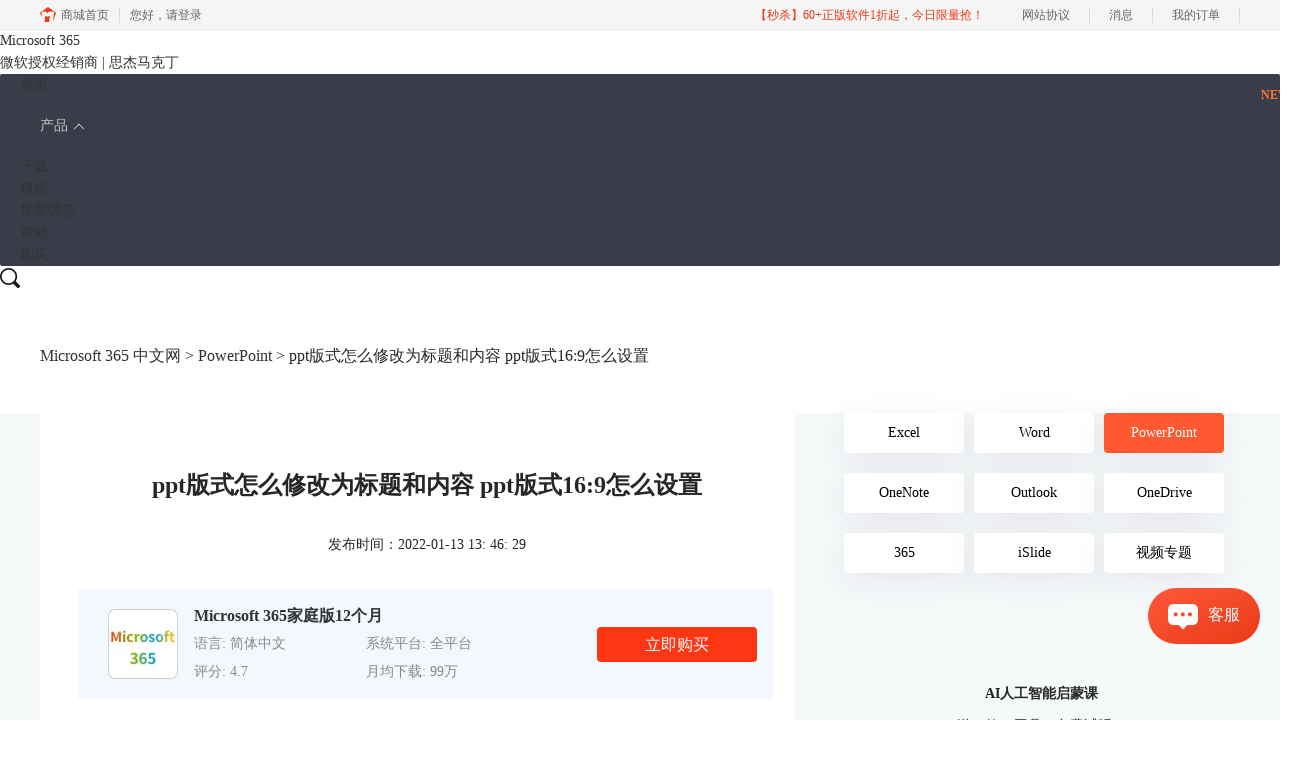

--- FILE ---
content_type: text/html; charset=utf-8
request_url: https://www.officesoftcn.com/powerpoint/office-pptb.html
body_size: 11844
content:
<!DOCTYPE html>
<html>
<head>
	<title>ppt版式怎么修改为标题和内容 ppt版式16:9怎么设置-Microsoft 365 中文网</title>
	<base href="https://www.officesoftcn.com"/>	<meta http-equiv="Content-Type" content="text/html; charset=utf-8" />
	<link rel="canonical" href="https://www.officesoftcn.com/powerpoint/office-pptb.html"/>
	<meta name="viewport" content="width=device-width"/>	<link rel="shortcut icon" href="/WebDir/officesoft/favicon.ico" type="image/x-icon" />
	<meta name="description" content="Microsoft 365的ppt版式怎么修改为标题和内容？如果是要单独修改一个幻灯片的版式为“标题和内容”，首先选中该幻灯片，然后在“开始——版式”位置选择即可；或者右键幻灯片空白位置，鼠标置于“版式”位置，选择“标题和内容”版式。ppt版式16:9怎么设置？通过“设计”，在“幻灯片大小”位置调整即可。下面来看详细的操作吧！" /><meta name="keywords" content="" />	<link rel="stylesheet" type="text/css" href="//cdn.mairuan.com/cdn/swiper/css/swiper.min.css?ver=3.1.369">	<link rel="stylesheet" type="text/css" href="//cdn.mairuan.com/cdn/layui/css/layui.css?ver=3.1.369">
	<link rel="stylesheet" type="text/css" href="//cdn.mairuan.com/cdn/common/css/common.css?ver=3.1.369">
	<link rel="stylesheet" type="text/css" href="/WebDir/officesoft/css/styleOnline.css?ver=1.002">
	<link rel="stylesheet" type="text/css" href="/WebDir/officesoft/css/mobileOnline.css?ver=1.002">
		<link rel="stylesheet" type="text/css" href="//cdn.mairuan.com/ev3/mairuan/static/css/foot_mr.css" /><link rel="stylesheet" type="text/css" href="//cdn.mairuan.com/ev3/mairuan/static/css/menu_mr.d5iakmv19v1.css?v=3.1.369" />	<script type="text/javascript"> var SOURCE_DOMAIN = "";var SITE_ALIAS = "officesoft";var PIC_DOMAIN = "https://pic.mairuan.com"; </script>
	<script type="text/javascript" src="//cdn.mairuan.com/cdn/common/js/jquery.js"></script>
	<script type="text/javascript" src="//cdn.mairuan.com/cdn/common/js/jquery.base64.js"></script>
	<script type="text/javascript" src="//cdn.mairuan.com/ev3/mairuan/static/js/jquery.cookie.js"></script>
	<script type="text/javascript" src="//cdn.mairuan.com/cdn/layui/layui.min.2.7.6.d5iakmv19v1.js"></script>
	<script type="text/javascript" src="//cdn.mairuan.com/cdn/swiper/js/swiper.min.js"></script>	<meta name="baidu-site-verification" content="codeva-0JDPkWRYpi" />
<meta name="msvalidate.01" content="E9FAF22ACF45164064195B5103288FD7" />	<script type="text/javascript">
		var _hmt = _hmt || [];
		(function() {
		var hm = document.createElement("script");
		hm.src = "https://hm.baidu.com/hm.js?b3da37b6e072cf827da7319d585149a9";
		var s = document.getElementsByTagName("script")[0];
		s.parentNode.insertBefore(hm, s);
		})();
	</script>
	</head>
<body>

<header>
    <div class="content expand">
        <div class="logo">
            <a href="/">
                <div>Microsoft 365</div>
                <span>微软授权经销商 | 思杰马克丁</span>
            </a>
        </div>
        <a class="kefu layui-icon layui-icon-chat layui-hide-sm menu_kefu openKefu"></a>
        <img class="mMenu layui-hide-sm" src="https://pic.mairuan.com/WebSource/officesoft/web/images/m_menu.png">
        <div class="menuSarch layui-hide-sm">
            <img class="searchButtom" src="https://pic.mairuan.com/WebSource/officesoft/web/images/search.png" />
            <input id="searchValueMenu" autocomplete="off" type="text" value="Microsoft 365" />
        </div>





        <ul class="naviList layui-nav">
            <li><a class="" href="/">首页</a></li>
            <li class="layui-nav-item">
                <a class="" href="javascript:;">产品 <i class="layui-icon layui-icon-down layui-nav-more"></i></a>
                <dl class="layui-nav-child">
                    <dd>
                        <img src="https://pic.mairuan.com/WebSource/officesoft/web/images/office365.png" alt="Microsoft 365">
                        <a href="chanpin_365.html">Microsoft 365</a>
                    </dd>
                    <dd>
                        <img src="https://pic.mairuan.com/WebSource/officesoft/web/images/word-icon.png" alt="word">
                        <a href="chanpin_word.html">Word</a>
                    </dd>
                    <dd>
                        <img src="https://pic.mairuan.com/WebSource/officesoft/web/images/excel-icon.png" alt="excel">
                        <a href="chanpin_excel.html">Excel</a>
                    </dd>
                    <dd>
                        <img src="https://pic.mairuan.com/WebSource/officesoft/web/images/powerpoint-icon.png" alt="power point">
                        <a href="chanpin_powerpoint.html">PowerPoint</a>
                    </dd>
                    <dd>
                        <img src="https://pic.mairuan.com/WebSource/officesoft/web/images/onenote-icon.png" alt="one note">
                        <a href="chanpin_onenote.html">OneNote</a>
                    </dd>
                    <dd>
                        <img src="https://pic.mairuan.com/WebSource/officesoft/web/images/outlook-icon.png" alt="outlook">
                        <a href="chanpin_outlook.html">Outlook</a>
                    </dd>

                    <dd>
                        <img src="https://pic.mairuan.com/WebSource/officesoft/web/images/islide-icon.png" alt="islide">
                        <a href="islide.html">iSlide</a>
                    </dd>
                </dl>
            </li>
            <li><a class="" href="xiazai.html">下载</a></li>
 <li><a class="" href="islide.html">模板</a></li>
 <li><a class="" href="curriculum.html">加薪课堂 <span style="position:absolute; top:15px; right:-10px; color: #FF7629; font-size:12px; line-height:12px; font-weight: bold;">NEW</span></a>
             </li>
            <li><a class="active" href="support.html">帮助</a></li>
                <li><a class="" href="/buy.html">购买</a></li>
        </ul>
        <div class="topSearch hide-xs layui-hide">
            <i class="layui-icon layui-icon-close"></i>
            <input id="searchValueId" type="text" autocomplete="off" name="searchInputValue" value="Microsoft 365" >
            <img class="searchButtom" src="https://pic.mairuan.com/WebSource/officesoft/web/images/search.png">
            <div class="hotSearch layui-hide">
                <label>热门搜索</label>
                <div class="main">
                    <a href="https://www.officesoftcn.com/365/office-jihuo.html"><i class="layui-icon layui-icon-fire red mr5" style="position: static;"></i>Microsoft 365激活方法</a>
                    <a href="https://www.officesoftcn.com/word/">word教程</a>
                    <a href="https://www.officesoftcn.com/excel/">excel教程</a>
                    <a href="https://www.officesoftcn.com/365/office-ysmbt.html">Microsoft 365个人版和家庭版区别</a>
                    <a href="https://www.officesoftcn.com/powerpoint/">ppt教程</a>
                </div>
            </div>
        </div>
        <div class="topSearchImg hide-xs" >
            <img src="https://pic.mairuan.com/WebSource/officesoft/web/images/search.png">
        </div>
    </div>
</header>

<div class="help-pos"><div class="help-pos-content"><a href="/">Microsoft 365 中文网</a> > <a href="/powerpoint/">PowerPoint</a> > ppt版式怎么修改为标题和内容 ppt版式16:9怎么设置</div></div>

<link rel="stylesheet" type="text/css" href="https://pic.mairuan.com/WebSource/common/web/css/supperDetail.css">

<div class="help-news">
    <div class="help-news-content">
        <div class="help-news_list">
            <div class="news_content lh28 pb50 pt20 m_lh40r m_fs24r m_pb64r m_pt25r"><h1 class="fs24 tac fwb h60 m_fs42r m_lh64r m_fwn m_ha m_pb30r">ppt版式怎么修改为标题和内容 ppt版式16:9怎么设置</h1><p class="tac fs14 m_tal">发布时间：2022-01-13 13: 46: 29</p><div class="news_detail"><p><strong>品牌型号:</strong>联想ThinkPad E14</p><p><strong>系统:</strong>Windows 10家庭版</p><p><strong>软件版本:</strong>Microsoft 365</p><p><a href="https://www.officesoftcn.com/" target="_blank" class="ck-link_selected">Microsoft 365</a>的ppt版式怎么修改为标题和内容？如果是要单独修改一个幻灯片的版式为“标题和内容”，首先选中该幻灯片，然后在“开始——版式”位置选择即可；或者右键幻灯片空白位置，鼠标置于“版式”位置，选择“标题和内容”版式。ppt版式16:9怎么设置？通过“设计”，在“幻灯片大小”位置调整即可。下面来看详细的操作吧！</p><p><strong>一、ppt版式怎么修改为标题和内容</strong></p><p>ppt版式的修改非常简单，在“开始”或右键ppt空白位置均能找到设置入口，选择“标题和内容”便可修改！</p><figure class="image ck-widget" contenteditable="false"><img src="https://pic.mairuan.com/WebSource/officesoft/news/images/1d12e6e302df81d227f7acf3edd2a63761dfbc0c74b14.jpeg" alt="幻灯片界面"><div class="ck ck-reset_all ck-widget__type-around"><div class="ck ck-widget__type-around__button ck-widget__type-around__button_before" title="Insert paragraph before block"></div><div class="ck ck-widget__type-around__button ck-widget__type-around__button_after" title="Insert paragraph after block"></div><div class="ck ck-widget__type-around__fake-caret"></div></div><figcaption class="ck-editor__editable ck-editor__nested-editable" data-placeholder="Enter image caption" contenteditable="false">图1：幻灯片界面</figcaption></figure><p style="text-align:center;"></p><p>如我们打开一张“比较”版式的幻灯片，要将其改为“标题和内容”，先选中该幻灯片，然后单击展开“开始”位置的“版式”三角键，在弹窗内选择“标题和内容”便可修改成功。</p><figure class="image ck-widget" contenteditable="false"><img src="https://pic.mairuan.com/WebSource/officesoft/news/images/3701f21fbf6544e58993305f9d3d29b961dfbc0e029d5.png" alt="右键修改版式界面"><div class="ck ck-reset_all ck-widget__type-around"><div class="ck ck-widget__type-around__button ck-widget__type-around__button_before" title="Insert paragraph before block"></div><div class="ck ck-widget__type-around__button ck-widget__type-around__button_after" title="Insert paragraph after block"></div><div class="ck ck-widget__type-around__fake-caret"></div></div><figcaption class="ck-editor__editable ck-editor__nested-editable" data-placeholder="Enter image caption" contenteditable="false">图2：右键修改版式界面</figcaption></figure><p style="text-align:center;"></p><p>或者，右键幻灯片空白位置，鼠标置于下拉菜单“版式”位置，单击选择“标题和内容”即可。</p><p><strong>二、怎样为ppt版式添加设计理念</strong></p><figure class="image ck-widget" contenteditable="false"><img src="https://pic.mairuan.com/WebSource/officesoft/news/images/1d12e6e302df81d227f7acf3edd2a63761dfbc0cac8a6.png" alt="添加设计理念界面"><div class="ck ck-reset_all ck-widget__type-around"><div class="ck ck-widget__type-around__button ck-widget__type-around__button_before" title="Insert paragraph before block"></div><div class="ck ck-widget__type-around__button ck-widget__type-around__button_after" title="Insert paragraph after block"></div><div class="ck ck-widget__type-around__fake-caret"></div></div><figcaption class="ck-editor__editable ck-editor__nested-editable" data-placeholder="Enter image caption" contenteditable="false">图3：添加设计理念界面</figcaption></figure><p style="text-align:center;"></p><p>将幻灯片修改为“标题和内容”后，显得幻灯片有些单调。可以启用Microsoft 365的“设计理念”功能，以美化该幻灯片。</p><p>操作步骤：在“开始”界面右侧单击“设计灵感”，于幻灯片右侧边框便会出现多种样式的“标题和内容”版式，单击便可使用。</p><p>调整完版式，下面我们来看如何修改Microsoft 365的ppt版式为16:9吧！</p><p><strong>三、ppt版式16:9怎么设置</strong></p><figure class="image ck-widget" contenteditable="false"><img src="https://pic.mairuan.com/WebSource/officesoft/news/images/1d12e6e302df81d227f7acf3edd2a63761dfbc0c9739e.png" alt="设计界面"><div class="ck ck-reset_all ck-widget__type-around"><div class="ck ck-widget__type-around__button ck-widget__type-around__button_before" title="Insert paragraph before block"></div><div class="ck ck-widget__type-around__button ck-widget__type-around__button_after" title="Insert paragraph after block"></div><div class="ck ck-widget__type-around__fake-caret"></div></div><figcaption class="ck-editor__editable ck-editor__nested-editable" data-placeholder="Enter image caption" contenteditable="false">图4：设计界面</figcaption></figure><p style="text-align:center;"></p><p>单击顶部菜单栏“设计”，于右侧找到“幻灯片大小”设置按钮，单击三角键将其展开，单击选择“16:9”格式即可。“幻灯片大小”位置，除了16:9格式外，还有标准格式，以及自定义格式。单击便可设置。</p><figure class="image ck-widget" contenteditable="false"><img src="https://pic.mairuan.com/WebSource/officesoft/news/images/b5502e0a2167ac6b8e7899e50142558c61dfbc0d0669a.png" alt="幻灯片大小设置弹窗界面"><div class="ck ck-reset_all ck-widget__type-around"><div class="ck ck-widget__type-around__button ck-widget__type-around__button_before" title="Insert paragraph before block"></div><div class="ck ck-widget__type-around__button ck-widget__type-around__button_after" title="Insert paragraph after block"></div><div class="ck ck-widget__type-around__fake-caret"></div></div><figcaption class="ck-editor__editable ck-editor__nested-editable" data-placeholder="Enter image caption" contenteditable="false">图5：幻灯片大小设置弹窗界面</figcaption></figure><p style="text-align:center;"></p><p>单击“幻灯片大小——自定义幻灯片大小”打开设置弹窗，我们可以在“幻灯片大小”下拉菜单选择合适的大小，或者直接在“宽度、高度”输入框输入参数。除了编辑幻灯片大小外，弹窗内还可以设置幻灯片方向等内容。</p><p>简单总结，Microsoft 365的ppt版式怎么修改为标题和内容？首先选中幻灯片，通过“开始——版式”选择“标题和内容”即可。或者，右键ppt空白位置，展开“版式”选择“标题和内容”即可。为了使ppt更美观，可以使用“设计灵感”来美化ppt版式。ppt版式16:9怎么设置？在“设计”界面单击展开“幻灯片大小”，选择“16:9”即可。或者在“自定义幻灯片大小”弹窗内手动编辑幻灯片宽高比。</p><p>作者：伯桑</p><p></p></div><p class="news_open">展开阅读全文</p><p class="news_open icon">︾</p><style> 
    .news_open{display:none;}
    @media screen and (max-width: 767px) {
     .m_tal{text-align: left !important;}
      .also_read{ margin: 40px auto !important;}
       .news_detail p{text-indent: 0;}
      .news_content > .news_detail{margin-top: 0.3rem;}
     .news_detail {overflow: hidden;height: 700px;margin-bottom: 20px}
    .news_open{height:auto;text-align: center !important;color: #3D96FF;display:block;padding-bottom: 2px !important;}
    .news_open.icon{line-height: 11px;}
    }
</style>
<script>
$(".news_open").click(function(){
    $(".news_open").hide();
    $(".news_detail").css("height","auto");
})
</script>
<h2 class="fs14 pt30 pb15 m_fs24r m_pt42r m_pb25r">标签：<span class="fwn"></span></h2><ul class="rlpd-m"><li>上一篇：<a class="c_4 m_fs24r" target="_blank" href="/powerpoint/office-pptxz.html">Microsoft 365学习之如何进行PPT的协作</a></li><li>下一篇：<a class="c_4 m_fs24r" target="_blank" href="/powerpoint/ppt-bjyy.html">ppt背景音乐怎么设置 ppt背景音乐怎么设置从头到尾播放</a></li></ul><b class="fs14 db pt15 pb15 m_fs28r m_pt64r m_pb25r">读者也访问过这里:</b><ul class="m_lh48r m_fs24r"><li><a class="c_4" target="_blank" href="/365/office-epsag.html"><span>#</span>Microsoft 365怎么协作编辑Word文档 Microsoft 365怎么优化Word排版</a></li><li><a class="c_4" target="_blank" href="/powerpoint/office-lkhec.html"><span>#</span>PPT中怎么设置图片环绕文字 PPT中怎么设置图片透明度</a></li><li><a class="c_4" target="_blank" href="/powerpoint/office-plmnc.html"><span>#</span>PPT中怎么让图片一个一个出现 PPT中怎么让图片覆盖在一个图片上</a></li><li><a class="c_4" target="_blank" href="/word/office-plsne.html"><span>#</span>Word中表格不在同一页怎么调整为一页 Word表格超出页面怎么调整大小</a></li><li><a class="c_4" target="_blank" href="/powerpoint/office-jcewk.html"><span>#</span>Office Plus如何批量修改版式 Office Plus如何提取PPT文案</a></li></ul></div>
<script type="application/ld+json">
{
    "@context": "https://ziyuan.baidu.com/contexts/cambrian.jsonld",
    "@id": "https://www.officesoftcn.com/powerpoint/office-pptb.html",
    "title": "ppt版式怎么修改为标题和内容 ppt版式16:9怎么设置-Microsoft 365 中文网",
    "pubDate": "2022-01-13T13:46:29",
    "upDate": "2022-01-13T13:46:29"
}
</script>
        </div>
        <div class="help-news-menu">
            
<div class="menu ">
    <a class="" href="/excel/">Excel</a>
    <a class="" href="/word/">Word</a>
    <a class="active" href="/powerpoint/">PowerPoint</a>
    <a class="" href="/onenote/">OneNote</a>
    <a class="" href="/outlook/">Outlook</a>
    <a class="" href="/onedrive/">OneDrive</a>
    <a class="" href="/365/">365</a>
<a class="" href="/iSlide/">iSlide</a>
<a class="" href="/shipin/">视频专题</a>
 </div>

<div class="adv">
    <div>AI人工智能启蒙课</div>
    <div>送30款AI工具！免费试听！</div>
    <a href="/curriculum/90.html?cjtg=wenzhangye" class="buy" target="_blank">立即学习</a>
</div>


<div class="adv" style="background-image: url(https://pic.mairuan.com/WebSource/officesoft/web/images/bangong.png);">
    <div>思维导图Xmind</div>
    <div>助你理清思路，捕捉创意。</div>
    <a href="/newbuy.html?onlineid=1668494009354&cjtg=wenzhangye" class="buy" target="_blank">立即购买</a>
</div>


    <div class="hot">
        <div class="title">热门文章</div>
        
        <div class='help-news_hotItem'>
            <div class='left'>
                <a href='/excel/office-jjdn.html' class='itemTitle'  target='_blank'>Excel错误提示您输入的内容不符合限制条件 Excel怎么解除限制输入内容</a>
                <div class='desc'>Excel是一款常用的办公软件，它可以帮助我们进行数据的录入、分析和处理。但是，有时候我们在使用Excel的时候，会遇到一些错误提示，比如“您输入的内容不符合限制条件”。这种情况下，我们应该怎么办呢？本文将为你介绍Excel错误提示您输入的内容不符合限制条件的原因和解决方法，以及Excel怎么解除限制输入内容的操作步骤。</div>
            </div>
            <div class='right'>2023-06-29</div>
        </div>
    
        <div class='help-news_hotItem'>
            <div class='left'>
                <a href='/powerpoint/office-tptmd.html' class='itemTitle'  target='_blank'>ppt图片设置透明度有几种方法 ppt图片设置透明度怎么弄</a>
                <div class='desc'>ppt是我们在日常工作汇报、年终总结时常用到的办公软件。为了使ppt看起来更加完美，我们有时会将ppt中的图片进行透明度设置，但有部分朋友不知道该如何进行操作，今天这篇文章就主要给大家介绍ppt图片设置透明度有几种方法，ppt图片设置透明度怎么弄的相关操作步骤，有需要的朋友可以详细参考本文详细内容。</div>
            </div>
            <div class='right'>2022-12-12</div>
        </div>
    
        <div class='help-news_hotItem'>
            <div class='left'>
                <a href='/excel/office-jaii.html' class='itemTitle'  target='_blank'>excelif函数怎么用多个条件 excelif函数大于等于并且小于怎么输入</a>
                <div class='desc'>excel表格中有许多不同功能的函数和公式，如求和、求积、求均数、筛选数据等等。今天，我们就来讲讲如何使用excel中的if函数，以及使用if函数过程中需要注意的一些操作技巧和方式，主要内容包括“excelif函数怎么用多个条件，excelif函数大于等于并且小于怎么输入”这两个问题。</div>
            </div>
            <div class='right'>2022-12-01</div>
        </div>
    
        <div class='help-news_hotItem'>
            <div class='left'>
                <a href='/word/office-juaoyt.html' class='itemTitle'  target='_blank'>word更新目录后格式变了怎么办 word更新目录为什么有的没有显示</a>
                <div class='desc'>word自动生成目录和更新目录功能大家在写论文的时候应该都体会到了它的好用之处，但是有的小伙伴反应word更新目录后格式会变化，还有的时候更新了目录却没有显示，遇到这种情况该怎么办呢？</div>
            </div>
            <div class='right'>2022-11-30</div>
        </div>
    
        <div class='help-news_hotItem'>
            <div class='left'>
                <a href='/word/office-zygs.html' class='itemTitle'  target='_blank'>word整页复制到另一文档 word整页复制格式不变</a>
                <div class='desc'>我们使用Word文档时，有时需要将一个Word文档中的内容整页复制到另一个文档中。通常我们会使用Ctrl+C，Ctrl+V进行复制粘贴，但是如果要将多个Word文档复制到一个文档中，这样操作起来就会降低工作效率。</div>
            </div>
            <div class='right'>2022-12-01</div>
        </div>
    
        <div class='help-news_hotItem'>
            <div class='left'>
                <a href='/excel/office-wexc.html' class='itemTitle'  target='_blank'>excel表格排序为什么会错乱 excel表格顺序都乱了怎么办</a>
                <div class='desc'>Microsoft 365中的excel表格是我们日常生活中经常需要用到的办公软件，在之前的文章中给大家介绍了excel排序和自定义排序的方法。有的小伙伴反应excel排序后数据错乱，这是因为方法没用对吗？为了解答大家的疑问，今天就给大家来分享一下excel表格排序为什么会错乱，excel表格顺序都乱了怎么办。</div>
            </div>
            <div class='right'>2022-12-01</div>
        </div>
    
    </div>

    <div class="hot">
        <div class="title">最新资讯</div>
        
        <div class='help-news_hotItem'>
            <div class='left'>
                <a href='/excel/office-kojhd.html' class='itemTitle'  target='_blank'>Excel函数可以嵌套吗 Excel函数可以用不等于吗</a>
                <div class='desc'>Excel是很多用户都比较熟悉的一款数据处理软件，它凭借其强大的功能受到了众多用户的青睐。在实际工作当中，我们经常用函数来处理各类数据计算、条件判断与信息筛选任务，那么Excel函数可以嵌套吗，Excel函数可以用不等于吗？本期我们将围绕这两个话题为大家展开介绍。</div>
            </div>
            <div class='right'>2026-01-12</div>
        </div>
    
        <div class='help-news_hotItem'>
            <div class='left'>
                <a href='/excel/office-kjdnw.html' class='itemTitle'  target='_blank'>Excel函数可以用通配符吗 Excel函数可以跨表格吗</a>
                <div class='desc'>Excel支持多种函数公式，比如VLOOKUP、HLOOKUP、MATCH 等，有时为了提升数据处理效率，减少手动调整公式的麻烦，我们会考虑在函数公式中借助通配符以及跨表格引用功能，那么，Excel函数可以用通配符吗，Excel函数可以跨表格吗，接下来我们来了解一下相关的内容。</div>
            </div>
            <div class='right'>2025-12-18</div>
        </div>
    
        <div class='help-news_hotItem'>
            <div class='left'>
                <a href='/word/office-kdon.html' class='itemTitle'  target='_blank'>Word文档可以共享编辑吗  Word文档可以插入代码块吗</a>
                <div class='desc'>我们和异地同事一起办公时，经常需要把做好的文档共享给大家一起使用。在共享面板中能设置编辑权限，这样既能让多人高效协作，又能避免不小心改乱内容。下面就跟大家说一说Word文档可以共享编辑吗，Word文档可以插入代码块吗的相关内容。</div>
            </div>
            <div class='right'>2025-12-18</div>
        </div>
    
        <div class='help-news_hotItem'>
            <div class='left'>
                <a href='/word/office-xduefa.html' class='itemTitle'  target='_blank'>Word文档可以插入视频吗  Word文档可以插入音频吗</a>
                <div class='desc'>提到Word、Excel、PowerPoint这些常用办公软件，大家肯定都不陌生。平时工作学习中，我们常会用Word整理文档、撰写报告，有时候也会想能不能在Word中播放视频，让文档看起来更生动。今天我们就来详细为大家介绍一下Word文档可以插入视频吗，Word文档可以插入音频吗的相关内容。</div>
            </div>
            <div class='right'>2025-11-25</div>
        </div>
    
        <div class='help-news_hotItem'>
            <div class='left'>
                <a href='/excel/excel-rcauyda.html' class='itemTitle'  target='_blank'>Excel下拉选项怎么设置 Excel表格内换行怎么换</a>
                <div class='desc'>在Excel表格中，大家应该都见过这种情况：某些单元格有固定的选项，比如在部门名称的单元格中，点击进去就能看到运营部、销售部、人事部等，这些下拉选项是如何制作的呢？接下来就带大家了解一下Excel下拉选项怎么设置，Excel表格内换行怎么换的操作方法。</div>
            </div>
            <div class='right'>2025-11-25</div>
        </div>
    
        <div class='help-news_hotItem'>
            <div class='left'>
                <a href='/excel/office-eskcie.html' class='itemTitle'  target='_blank'>Excel表格内容显示不全怎么调整 Excel表格如何固定表头</a>
                <div class='desc'>我们在使用Excel制作统计表时，经常会遇到统计表中内容显示不完全的情况。遇到这种问题，该如何处理？本期内容就为大家介绍一下Excel表格内容显示不全怎么调整，Excel表格如何固定表头的相关内容，帮大家轻松上手Excel工具。</div>
            </div>
            <div class='right'>2025-10-31</div>
        </div>
    
    </div>

    <div class="mt50 hide-xs">
        <p class="fs24 pt30">扫码加入群</p>
        <div class="fs14 pt15 lh18 hide-xs">
            <div class="mb10">麦软秒杀特价群，天天特价商品，低至1元，立即扫码关注，获得更多惊喜和优惠哦！</div>
            <img src="https://pic.mairuan.com/WebSource/camtasia/web/images/miaoshaqun.jpg">
        </div>
    </div>

        </div>
        
            <div class="also_read">
                <p class="also_title">读者也喜欢这些内容:</p>
                <ul class="also_list">
            <li class="also_item">
            <a target="_blank" href="365/office-epsag.html">
                <div class="also_pic">
                    <img src="//pic-writer.mairuan.com/writer/fad0932e600a2dd539cc7e9c9172748a/2025-06-20/thumb/thumb_685517e49d092_0.png"/>
                </div>
                <div class="also_info">
                    <p class="also_name">Microsoft 365怎么协作编辑Word文档 Microsoft 365怎么优化Word排版</p>
                    <p class="also_desc">Microsoft Word软件中提供了多人协同编辑功能，特别适合团队项目合作。通过共享文档，项目组成员可以同时对文档进行在线查看、编辑等操作，省时又方便。下面我们就来给大家介绍一下Microsoft 365怎么协作编辑，Word文档Microsoft 365怎么优化Word排版的操作技巧，帮助各位和团队更高效的完成工作。...</p>
                    <p class="to_read">阅读全文 ></p>
                </div>
            </a>
            </li>
        
            <li class="also_item">
            <a target="_blank" href="powerpoint/office-lkhec.html">
                <div class="also_pic">
                    <img src="//pic-writer.mairuan.com/writer/fad0932e600a2dd539cc7e9c9172748a/2025-05-26/thumb/thumb_683439ae4175f_0.png"/>
                </div>
                <div class="also_info">
                    <p class="also_name">PPT中怎么设置图片环绕文字 PPT中怎么设置图片透明度</p>
                    <p class="also_desc">很多用户在PPT中插入图片的时候，总会因为图片遮挡文字或者不知道如何设置图片的透明度而烦恼，今天我们就来为大家分享一下PPT中怎么设置图片环绕文字，PPT中怎么设置图片透明度的相关内容，一起来了解下。...</p>
                    <p class="to_read">阅读全文 ></p>
                </div>
            </a>
            </li>
        
            <li class="also_item">
            <a target="_blank" href="powerpoint/office-plmnc.html">
                <div class="also_pic">
                    <img src="//pic-writer.mairuan.com/writer/fad0932e600a2dd539cc7e9c9172748a/2025-05-26/thumb/thumb_68340f0cddab5_0.png"/>
                </div>
                <div class="also_info">
                    <p class="also_name">PPT中怎么让图片一个一个出现 PPT中怎么让图片覆盖在一个图片上</p>
                    <p class="also_desc">在进行PPT演示时，有时会需要展示动态图片，让图片一张一张展现，为此我们可以通过合理设置动画开始或者延迟时间来实现，接下来本文就带大家学习一下PPT中怎么让图片一个一个出现，PPT中怎么让图片覆盖在一个图片上的具体操作。...</p>
                    <p class="to_read">阅读全文 ></p>
                </div>
            </a>
            </li>
        
            <li class="also_item">
            <a target="_blank" href="word/office-plsne.html">
                <div class="also_pic">
                    <img src="//pic-writer.mairuan.com/writer/fad0932e600a2dd539cc7e9c9172748a/2025-05-23/thumb/thumb_6830981fb0dbd_0.png"/>
                </div>
                <div class="also_info">
                    <p class="also_name">Word中表格不在同一页怎么调整为一页 Word表格超出页面怎么调整大小</p>
                    <p class="also_desc">在使用Word插入表格时，相信不少用户都遇到过表格不在同一个页面的情况，无论怎么反复调整，表格始终无法完整显示在同一页，这种情况着实令人困扰。接下来本文将围绕Word中表格不在同一页怎么调整为一页，Word表格超出页面怎么调整大小的问题为大家展开介绍，一起来了解下。...</p>
                    <p class="to_read">阅读全文 ></p>
                </div>
            </a>
            </li>
        </ul>
            </div>
        
    </div>
</div>

<script>
   var t=$(".help-news-menu").children().last().offset().top+$(".help-news-menu").children().last().height();
    window.onscroll=function(){
	if($(".help-news-menu").length > 0){
		var st=document.documentElement.scrollTop;
		if(st>=t){
                      setTimeout(function () {
			$(".wx2wm")[0].classList.add("ban_fixed");
                      }, 500);
		}else{
                        setTimeout(function () {
			    $(".wx2wm")[0].classList.remove("ban_fixed");
                        }, 500);
		}
	}
    };
</script>

<style>
.wx2wm.ban_fixed {
    margin-top: 0;
    position: fixed;
    top: 0;
    z-index: 100;
}
</style>


<footer class="footer">
    
    <div class="content">
        <div class="footMenu layui-row m_pt5 m_pb5 m_bn">
            <div class="logo layui-col-lg3 layui-col-xs12 hide-xs">
                <img src="">
                <div>
                    Microsoft 365
                    <div class="ml0">微软授权经销商 | 思杰马克丁</div>
                </div>
            </div>
            <div class="menuItem layui-col-lg3 layui-col-xs12">
                <img class="jia layui-hide-sm" src="https://pic.mairuan.com/WebSource/officesoft/web/images/jia.png">
                <p>产品</p>
                <ul class="hide-xs">
                    <li><a target="_blank" href="xiazai.html">下载</a></li>
                    <li><a target="_blank" href="chanpin_365.html">功能</a></li>
       <li><a target="_blank" href="islide.html">插件</a></li>
                    <li><a target="_blank" href="buy.html">购买</a></li>
                </ul>
            </div>
            
            <div class="menuItem layui-col-lg3 layui-col-xs12">
                <img class="jia layui-hide-sm" src="https://pic.mairuan.com/WebSource/officesoft/web/images/jia.png">
                <p>关于    </p>
                <ul class="hide-xs">
                    <li><a rel="nofollow" target="_blank" href="about.html">关于我们</a></li>
                    <li><a rel="nofollow" target="_blank" href="yinsi.html">隐私条款</a></li>
                    <li><a target="_blank" href="sitemap.html">网站地图</a></li>
                </ul>
            </div>
 <div class="menuItem layui-col-lg3 layui-col-xs12">
                <img class="jia layui-hide-sm" src="https://pic.mairuan.com/WebSource/officesoft/web/images/jia.png">
                <p>联系客服</p>
                <ul class="hide-xs">
                    <li><img src="https://pic.mairuan.com/WebSource/common/web/images/footerTel.png" class="mr15 m_w23r m_mr15r">400-8765-888</li>
                        <li><img src="https://pic.mairuan.com/WebSource/common/web/images/footerMail.png" class="mr15 m_w23r m_mr15r"><a href="mailto:kefu@makeding.com" rel="nofollow">kefu@makeding.com</a></li>
                </ul>
            </div>
        </div>
        <div class="copyright">
            <div class="content">
                <p class="links_ba">
                    <span>Copyright © 2026  
                        <a href="/">Microsoft 365</a>
                        <br class="layui-hide-sm"> 
                        <span class="hide-xs">-</span> 
                        苏州思杰马克丁软件科技有限公司
                    </span>
                    <span class="hide-xs">|</span>
                    <br class="layui-hide-sm">
                    <a target="_blank" href="https://pic.mairuan.com//WebSource/idapro/web/xukezheng.pdf">经营许可证编号：苏B2-20210063</a>|
                    <a target="_blank" href="https://pic.mairuan.com//WebSource/idapro/web/zhizhao.pdf">营业执照</a>
                    <br class="layui-hide-sm">
                    <span>特聘法律顾问：江苏政纬律师事务所 宋红波</span>
                </p>
                <p class="image_ba">
                    <a href="/" target="_blank"><img src="https://pic.mairuan.com/icon/ebsicon.png!p95" width="26"></a>
                    <a target="_blank" href="//beian.miit.gov.cn" rel="nofollow">苏ICP备2020065368号-10</a>
                </p>
            </div>
        </div>
    </div>
</footer>


    <script>
        $(".news_detail").before(`
    <style>
        .article_dl {position: relative;width: 100%;height: 110px;background: #F3F8FF;margin: 15px 0 10px 0;display: flex;align-items: center;padding: 0 30px;left: auto !important;}
        .article_dl >img {max-width: 80px;max-height: 80px;}
        .article_dl .middle {width: calc(100% - 80px - 110px);padding-left: 16px;}
        .article_dl .middle .title {font-size: 16px!important;color: #333;font-weight: bold;padding: unset!important;margin: unset!important;border: unset!important;}
        .article_dl .middle .system {display: flex;align-items: flex-start;flex-wrap: wrap;}
        .article_dl .middle .system .item {width: 40%;font-size: 14px;color: #888;}
        .article_dl .right {width: 160px;position: absolute;right: 16px;}
        .article_dl .right .download {display: inline-block;width: 160px;height: 35px;line-height: 35px;text-align: center;color: white;background:#0075E6;border-radius: 4px;font-size: 16px;}
        .article_dl .right .buy {display: inline-block;width: 160px;height: 35px;line-height: 35px;text-align: center;color: #0075E6;background:#ff3613;border-radius: 4px;font-size: 16px;}
        .article_dl .right .buydl{}
        .article_dl .right .buydl .download,.article_dl .right .drawdl .download{
            display: inline-block;width: 156px;height: 35px;line-height: 35px;margin-bottom: 12px;text-align: center;font-weight:bold; color: #0075E6;background:unset;border: 2px solid #0075E6;border-radius: 4px;font-size: 16px;
        }
        .article_dl .right .buy {display: inline-block;width: 160px;height: 35px;line-height: 35px;text-align: center;color: #FFF;background:#ff3613;border-radius: 4px;font-size: 16px;}
        .article_dl .right .drawdl{}
        .article_dl .right .drawdl .drawuse{width: 160px;height: 35px;display: flex;align-items: center;justify-content: center;line-height: 35px;text-align: center;color: #0075E6;background:#ff3613;border-radius: 4px;font-size: 15px;}
        .article_dl .right .drawdl .drawuse p{
            position: relative;float: left;width: 82px;height: 26px;background: linear-gradient(94.67deg, #FFD177 -4.18%, #FFA10D 93.8%);
            display: flex;align-items: center;justify-content: center;color: #fff;font-weight: bold;padding-bottom:unset;
        }
        
        .drawuse p:after,.drawuse p:before {content: "";position: absolute;width: 10px;height: 10px;background: #ff3613;border-radius: 50%;left: -5px;}
        .drawuse p:before {left: 77px;}
        .article_dl .right .drawdl .drawuse .drawusebut{background: unset;border: 0;color: #fff;font-weight: bold;margin-left: 6px;}
        .layui-icon{font-size: 14px;-webkit-transform: rotate(180deg);transform: rotate(180deg);margin-left: 4px}
        .drawusebut svg{position:relative;top:4px;}
	.article_dl .close{display: none;position: absolute;width: 20px;height: 20px;right: 0;bottom: 0;background-image: url("http://wx-women.kcs2.top/Public/close.png");background-size: 20px 20px;}
    </style>

    <div class="article_dl">
        <img src="https://pic.mairuan.com/WebSource/officesoft/web/images/office365.png">
        <div class="middle">
            <div class="title">Microsoft 365家庭版12个月</div>
            <div class="system">
                <div class="item">语言: 简体中文</div>
                <div class="item">系统平台: 全平台</div>
                <div class="item">评分: 4.7</div>
                <div class="item">月均下载: 99万</div>
            </div>
        </div>
        <div class="right"><a target="_blank" href="https://www.officesoftcn.com/buy.html?cjtg=microsoft365_newsbox_buy" class="buy" baidujsapi="event_buy_click_文章详情页购买按钮">立即购买</a></div>
	<div class="close"></div>
    </div>
`);
    </script>

<style>
   .article_dl {width: 695px!important;margin-top: 30px;}
    @media screen and (max-width: 768px){.article_dl {display: none!important;}}
</style>
<script>
        $(document).ready(function(e) {
		var ratio = window.devicePixelRatio;
		$(".article_dl").navfix(0,999,ratio);
        });

        jQuery.browser = {};
        (function () {
            jQuery.browser.msie = false;
            jQuery.browser.version = 0;
            if (navigator.userAgent.match(/MSIE ([0-9]+)\./)) {
                jQuery.browser.msie = true;
                jQuery.browser.version = RegExp.$1;
            }
        })();

	$(".article_dl .close").on("click",function(){
		$(".article_dl").hide();
	});
	$(window).scroll(function(e) {
		console.log($(this).scrollTop());
		if($(this).scrollTop()  > 360){
			$(".article_dl .close").show();
		}else{
			$(".article_dl .close").hide();
		}
		if($(this).scrollTop()  < 320){
			$(".article_dl").show();
		}
	});
</script>
<script type="text/javascript" src="https://pic.mairuan.com/2022/0329/navfix.js"></script>

    <script>
        $(".news_detail").before(`
    <style>
        .article_dl {position: relative;width: 100%;height: 110px;background: #F3F8FF;margin: 15px 0 10px 0;display: flex;align-items: center;padding: 0 30px;left: auto !important;}
        .article_dl >img {max-width: 80px;max-height: 80px;}
        .article_dl .middle {width: calc(100% - 80px - 110px);padding-left: 16px;}
        .article_dl .middle .title {font-size: 16px!important;color: #333;font-weight: bold;padding: unset!important;margin: unset!important;border: unset!important;}
        .article_dl .middle .system {display: flex;align-items: flex-start;flex-wrap: wrap;}
        .article_dl .middle .system .item {width: 40%;font-size: 14px;color: #888;}
        .article_dl .right {width: 160px;position: absolute;right: 16px;}
        .article_dl .right .download {display: inline-block;width: 160px;height: 35px;line-height: 35px;text-align: center;color: white;background:#0075E6;border-radius: 4px;font-size: 16px;}
        .article_dl .right .buy {display: inline-block;width: 160px;height: 35px;line-height: 35px;text-align: center;color: #0075E6;background:#ff3613;border-radius: 4px;font-size: 16px;}
        .article_dl .right .buydl{}
        .article_dl .right .buydl .download,.article_dl .right .drawdl .download{
            display: inline-block;width: 156px;height: 35px;line-height: 35px;margin-bottom: 12px;text-align: center;font-weight:bold; color: #0075E6;background:unset;border: 2px solid #0075E6;border-radius: 4px;font-size: 16px;
        }
        .article_dl .right .buy {display: inline-block;width: 160px;height: 35px;line-height: 35px;text-align: center;color: #FFF;background:#ff3613;border-radius: 4px;font-size: 16px;}
        .article_dl .right .drawdl{}
        .article_dl .right .drawdl .drawuse{width: 160px;height: 35px;display: flex;align-items: center;justify-content: center;line-height: 35px;text-align: center;color: #0075E6;background:#ff3613;border-radius: 4px;font-size: 15px;}
        .article_dl .right .drawdl .drawuse p{
            position: relative;float: left;width: 82px;height: 26px;background: linear-gradient(94.67deg, #FFD177 -4.18%, #FFA10D 93.8%);
            display: flex;align-items: center;justify-content: center;color: #fff;font-weight: bold;padding-bottom:unset;
        }
        
        .drawuse p:after,.drawuse p:before {content: "";position: absolute;width: 10px;height: 10px;background: #ff3613;border-radius: 50%;left: -5px;}
        .drawuse p:before {left: 77px;}
        .article_dl .right .drawdl .drawuse .drawusebut{background: unset;border: 0;color: #fff;font-weight: bold;margin-left: 6px;}
        .layui-icon{font-size: 14px;-webkit-transform: rotate(180deg);transform: rotate(180deg);margin-left: 4px}
        .drawusebut svg{position:relative;top:4px;}
	.article_dl .close{display: none;position: absolute;width: 20px;height: 20px;right: 0;bottom: 0;background-image: url("http://wx-women.kcs2.top/Public/close.png");background-size: 20px 20px;}
    </style>

    <div class="article_dl">
        <img src="https://pic.mairuan.com/gimg/1621647339388/60a8659e32b28.jpg">
        <div class="middle">
            <div class="title">iSlide PPT插件 - 一键设计PPT</div>
            <div class="system">
                <div class="item">语言: 简体中文</div>
                <div class="item">系统平台: 全平台</div>
                <div class="item">评分: 4.9</div>
                <div class="item">月均下载: 50万</div>
            </div>
        </div>
        <div class="right"><a target="_blank" href="https://www.officesoftcn.com/newbuy.html?onlineid=1621647339388&cjtg=microsoft365_newsbox_buy" class="buy" baidujsapi="event_buy_click_文章详情页购买按钮">立即购买</a></div>
	<div class="close"></div>
    </div>
`);
    </script>

<style>
   .article_dl {width: 695px!important;margin-top: 30px;}
    @media screen and (max-width: 768px){.article_dl {display: none!important;}}
</style>
<script>
        $(document).ready(function(e) {
		var ratio = window.devicePixelRatio;
		$(".article_dl").navfix(0,999,ratio);
        });

        jQuery.browser = {};
        (function () {
            jQuery.browser.msie = false;
            jQuery.browser.version = 0;
            if (navigator.userAgent.match(/MSIE ([0-9]+)\./)) {
                jQuery.browser.msie = true;
                jQuery.browser.version = RegExp.$1;
            }
        })();

	$(".article_dl .close").on("click",function(){
		$(".article_dl").hide();
	});
	$(window).scroll(function(e) {
		console.log($(this).scrollTop());
		if($(this).scrollTop()  > 360){
			$(".article_dl .close").show();
		}else{
			$(".article_dl .close").hide();
		}
		if($(this).scrollTop()  < 320){
			$(".article_dl").show();
		}
	});
</script>
<script type="text/javascript" src="https://pic.mairuan.com/2022/0329/navfix.js"></script>
	<script type="text/javascript" src="//cdn.mairuan.com/cdn/common/js/fastclick.js"></script>
	<script type="text/javascript" src="//cstaticdun.126.net/load.min.js?t=1768675044"></script>
	<script type="text/javascript" src="//cdn.mairuan.com/ev3/common/js/common.js?t=1768675044"></script>
	<script type="text/javascript" src="/WebDir/officesoft/js/main.js?t=1768675044"></script>
	    <script type='text/javascript'>var apihost = 'https://api3.mairuan.com/api.php'; var uchost = 'https://i.mairuan.com';</script>
<script type="text/javascript" src="//cdn.mairuan.com/ev3/mairuan/static/js/ajaxsetup.js?v=1.0.1"></script><script type="text/javascript" src="//cdn.mairuan.com/ev3/mairuan/static/js/menu_mr.d5iakmv19v1.js?v=3.1.369"></script><script type="text/javascript" src="//cdn.mairuan.com/ev3/mairuan/static/js/general_mr.d5iakmv19v1.js?v=3.1.369"></script>    <script src="https://wm.makeding.com/static/External/wm_cookie.js"></script>
	<script type="text/javascript" src="//cdn.mairuan.com/stats/baidu/baidujsapi.js?v=19003"></script>
	<div class="layui-hide">
		<script>
var _hmt = _hmt || [];
(function() {
  var hm = document.createElement("script");
  hm.src = "https://hm.baidu.com/hm.js?705cf776868c2de0352edafa54c6089c";
  var s = document.getElementsByTagName("script")[0]; 
  s.parentNode.insertBefore(hm, s);
})();
</script>	</div>
	<script type="text/javascript">
		(function(i,s,o,g,r,a,m){i['GoogleAnalyticsObject']=r;i[r]=i[r]||function(){
		  (i[r].q=i[r].q||[]).push(arguments)},i[r].l=1*new Date();a=s.createElement(o),
		  m=s.getElementsByTagName(o)[0];a.async=1;a.src=g;m.parentNode.insertBefore(a,m)
		  })(window,document,'script','https://www.google-analytics.com/analytics.js','ga');
		ga('create', 'UA-126448103-1', 'auto', {'allowLinker': true});
		ga('require', 'linker');
		ga('linker:autoLink', ['user.mairuan.com','userl.mairuan.com'] );
		ga("send", "pageview");
	</script>		<!--[if lt IE 9]>
		<script src="//cdn.mairuan.com/cdn/common/js/html5shiv.min.js"></script>
		<script src="//cdn.mairuan.com/cdn/common/js/respond.min.js"></script>
	<![endif]-->
<input type="hidden" class="g_rediurl" value="">
<input type="hidden" class="server_time" value="1768675044">
<input type="hidden" class="g_mobile" value="0">
<script type="text/javascript" src="//cdn.mairuan.com/stats/cj/web_verify.js?v=250919.3"></script>
</body>
</html>

--- FILE ---
content_type: application/x-javascript; charset=utf-8
request_url: https://t.gdt.qq.com/conv/web/cookies/jsonp?cb=jsonp_cb_0_1768675052414_317&callback=jsonp_cb_0_1768675052414_317
body_size: 74
content:
jsonp_cb_0_1768675052414_317({"ret":1, "click_id":""})

--- FILE ---
content_type: application/x-javascript; charset=utf-8
request_url: https://t.gdt.qq.com/conv/web/cookies/jsonp?cb=jsonp_cb_0_1768675052412_936&callback=jsonp_cb_0_1768675052412_936
body_size: 74
content:
jsonp_cb_0_1768675052412_936({"ret":1, "click_id":""})

--- FILE ---
content_type: application/javascript; charset=utf-8
request_url: https://wp.qiye.qq.com/qidian/2852156690/e316b5935bde36998939136c6a685379
body_size: 5016
content:
(function(global){
    if(global.__WPAV2_GRAY){
        return;
    }

   
    var flag1 = 21848,
        flag2 = 1,
        flag3 = 1,
        flag_loaded = 28,
        reportCgi = 'http://report.huatuo.qq.com/report.cgi';

    if (location.protocol.indexOf('https') !== -1) {
        reportCgi = 'https://report.huatuo.qq.com/report.cgi';
    }

    var platform = 'pc',
        ua = navigator.userAgent;

    if (/(?:iphone|ipad|ipod)/i.test(ua)) {
        platform = 'ios';
    } else if(/android/i.test(ua)) {
        platform = 'android';
    }

    var 
        env = global.__WPAV2_GRAYENV || 'production', 
        version = '4.2.0',  
  
        protocol = 'https:',
        hostMap = {
            development: 'dev',
            test: 'oa'
        },

      

        staticBase = global.__WPA_GRAYSTATICBASE,

        host = protocol + '//' + (hostMap[env] || '') + 'wp.qiye.qq.com',
        base = global.__WPA_GRAYBASE || host,

        apiBase = global.__WPA_GRAYBAPIASE || host + '/api',
        stack = [],
        apiStack = [],
        tmpEventBucket = {},
        charset = 'utf-8'; 

    if (!staticBase) {
        if (env === 'development') {
            staticBase = 'https://dev.gtimg.com';
            staticBase += '/qidian/src/wpav2/dist/' + version;
        } else if (env === 'test') {
            staticBase = 'https://oa.gtimg.com';
            staticBase += '/qidian/src/wpav2/dist/' + version;
        } else {
            staticBase = 'https://bqq.gtimg.com';
            staticBase += '/qidian/src/wpav2/dist/' + version;
        }

    }
    

    var doc = document,
        head = doc.head || doc.getElementsByTagName("head")[0] || doc.documentElement,
        baseElement = head.getElementsByTagName("base")[0],
        currentlyAddingScript;

    function fetch(uri) {
        var node = doc.createElement("script"),
            sTime;

        node.charset = charset;
        node.async = true;
        node.src = uri;
        node.id = 'LBFnode';

        currentlyAddingScript = node;

        node.onload = node.onreadystatechange = function() {
            if(!this.readyState || this.readyState=='loaded' || this.readyState=='complete') {
                var eTime = +new Date(),
                    timeCost = eTime - sTime;
            }
        };

        sTime = +new Date();
        baseElement ?
            head.insertBefore(node, baseElement) :
            head.appendChild(node);

        currentlyAddingScript = null;
    }

    function getScriptPosition() {
        var scripts = document.getElementsByTagName('script');
        return scripts.length > 0 ? scripts[scripts.length - 1] : null;
    }


    var exports = global.__WPAV2_GRAY = {
        version: version,

        base: base,

        staticBase: staticBase,

        apiBase: apiBase,

        env: env,

        protocol: protocol,

        create: function(data){
            data.scriptPosition = getScriptPosition();
            stack.push(data);
        },

        on: function(type, cb){
            tmpEventBucket[type] ?
                tmpEventBucket[type].push(cb) :
                tmpEventBucket[type] = [cb];
        },

        api: function(){
            apiStack.push(arguments);
        },

        ready: function(onReady){
            exports.on('load', onReady);
        },

        getScriptPosition: getScriptPosition,

        _stack: stack,

        _apiStack: apiStack,

        _evtBkt: tmpEventBucket
    };

    fetch(staticBase + '/pk1_v1.js');
})(this);
// 2026-01-18 02:37:31
__WPAV2_GRAY.create({"deployList":[{"deployTypeId":"1","deployRemarks":"Office365","deployWebsite":"https://www.officesoftcn.com/"}],"qrCodeImg":"//p.qpic.cn/qidian_pic/0/20211230c736936f9ed28a2d4843285163701535/0","name":"售前-Office365","roleQQ":{"isOpenCompanyWords":null,"forid":null,"type":1,"uin":"139495","isKfuin":"1","subNav":null,"navRouter":null,"msgDisplayed":"0","robotNav":null,"value":"1","name":"售前-CDGS","isDisabled":"0","isPub":null,"data":"139495"},"qrcode":"//p.qpic.cn/qidian_pic/0/20211230c736936f9ed28a2d4843285163701535/0","type":"17","isWpaMangoWssOpt":true,"custom":{"domId":"im_qd_sales_office","open":"1","customImg":{"height":"0","zoom":"0","url":"","h":{"type":"3","px":"0"},"v":{"type":"3","px":"0"},"width":"0"},"customType":"1"},"imUrl":"https://wpa1.qq.com/OSJhjrVU?_type=wpa\u0026qidian=true","fkfextname":"(黑礼菔.@","url":"https://wpa1.qq.com/SrLz1UTa?_type=wpa\u0026qidian=true","key":"e316b5935bde36998939136c6a685379","FCustom":{"customImg":{"v":{"type":"3","px":"0"},"width":"0","height":"0","zoom":"0","url":"","h":{"px":"0","type":"3"}},"middlePage":{"mobile":"1","pc":"0"},"isCustomEntry":0,"isLBS":0,"msgDisplayed":{"categoryId":"297562090103701504","isDisplayed":0},"source":0,"isSsc":0,"domId":"im_qd_sales_office","customType":"1","open":"1"},"id":1008,"theme":1,"cate":"1","fkfext":2852156690,"fkfuin":2852156690,"middlePage":{"mobile":"1","pc":"0"}})

--- FILE ---
content_type: text/plain
request_url: https://www.google-analytics.com/j/collect?v=1&_v=j102&a=1772367579&t=pageview&_s=1&dl=https%3A%2F%2Fwww.officesoftcn.com%2Fpowerpoint%2Foffice-pptb.html&ul=en-us%40posix&dt=ppt%E7%89%88%E5%BC%8F%E6%80%8E%E4%B9%88%E4%BF%AE%E6%94%B9%E4%B8%BA%E6%A0%87%E9%A2%98%E5%92%8C%E5%86%85%E5%AE%B9%20ppt%E7%89%88%E5%BC%8F16%3A9%E6%80%8E%E4%B9%88%E8%AE%BE%E7%BD%AE-Microsoft%20365%20%E4%B8%AD%E6%96%87%E7%BD%91&sr=1280x720&vp=1280x720&_u=IGBACEABBAAAACAAI~&jid=1157263825&gjid=402828139&cid=1233829272.1768675049&tid=UA-126448103-1&_gid=1307462192.1768675049&_r=1&_slc=1&z=2124386898
body_size: -452
content:
2,cG-VZN7GMCMFB